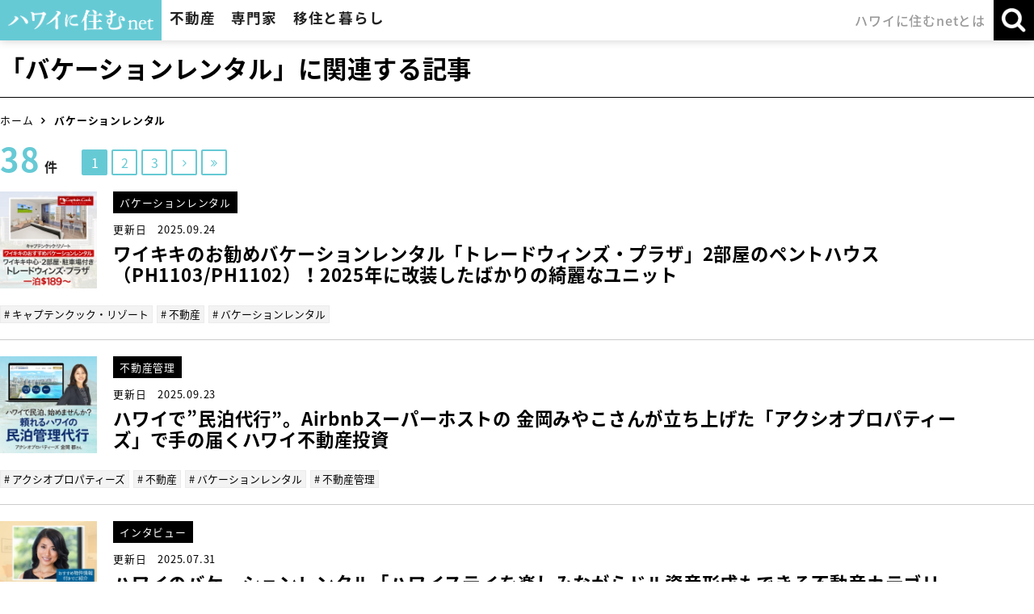

--- FILE ---
content_type: text/html; charset=UTF-8
request_url: https://hawaiinisumu.com/tag/article/%E3%83%90%E3%82%B1%E3%83%BC%E3%82%B7%E3%83%A7%E3%83%B3%E3%83%AC%E3%83%B3%E3%82%BF%E3%83%AB
body_size: 31129
content:
<!DOCTYPE html>
<html lang="ja">
<head>
<meta charset="utf-8">
<meta property="og:locale" content="ja_JP">
<meta property="og:site_name" content="ハワイに住むネット">
<meta property="og:title" content="「バケーションレンタル」に関連する記事">
<meta property="og:type" content="article">
<meta property="og:url" content="https://hawaiinisumu.com/tag/article/%E3%83%90%E3%82%B1%E3%83%BC%E3%82%B7%E3%83%A7%E3%83%B3%E3%83%AC%E3%83%B3%E3%82%BF%E3%83%AB">
<meta property="og:image" content="https://hawaiinisumu.com/images/common/ogp.png">
<meta property="og:description" content="">
<title>「バケーションレンタル」に関連する記事</title>
<meta name="description" content="">
<meta name="keywords" content="">
<meta name="viewport" content="width=device-width"><meta name="format-detection" content="telephone=no">
<meta http-equiv="X-UA-Compatible" content="IE=edge">
<meta name="skype_toolbar" content="skype_toolbar_parser_compatible">

<script type="text/javascript" src="//ajax.googleapis.com/ajax/libs/jquery/1.11.0/jquery.min.js"></script>
<script type="text/javascript" src="//ajax.googleapis.com/ajax/libs/jqueryui/1.12.1/jquery-ui.min.js"></script>
<script type="text/javascript" src="//cdnjs.cloudflare.com/ajax/libs/jquery-easing/1.3/jquery.easing.min.js"></script>
<script type="text/javascript" src="//ajax.googleapis.com/ajax/libs/jqueryui/1/i18n/jquery.ui.datepicker-ja.min.js"></script>

<link rel="shortcut icon" href="/favicon.ico">
<link rel="apple-touch-icon" href="/favicon.png">

<link href="//fonts.googleapis.com/earlyaccess/notosansjapanese.css" rel="stylesheet" />
<link href="//fonts.googleapis.com/css?family=Petit+Formal+Script" rel="stylesheet">
<link type="text/css" rel="stylesheet" href="//maxcdn.bootstrapcdn.com/font-awesome/4.6.3/css/font-awesome.min.css">
<link type="text/css" rel="stylesheet" href="//ajax.googleapis.com/ajax/libs/jqueryui/1.12.1/themes/smoothness/jquery-ui.css">

<link type="text/css" rel="stylesheet" href="/css/reset.css?2025080601" media="all">
<link type="text/css" rel="stylesheet" href="/css/common.css?2025080601" media="all">
<link type="text/css" rel="stylesheet" href="/css/common-case.css?2025080601" media="all">
<link type="text/css" rel="stylesheet" href="/css/parts.css?2025080601" media="all">
<link type="text/css" rel="stylesheet" href="/css/print.css?2025080601" media="print">
<link rel="stylesheet" type="text/css" href="/css/slick.css?2025080601"/>
<link rel="stylesheet" type="text/css" href="/css/popup_banner.css?2025080601"/>

<link type="text/css" rel="stylesheet" href="/css/hover.css" media="all">
<script type="text/javascript" src="https://cdnjs.cloudflare.com/ajax/libs/bxslider/4.2.5/jquery.bxslider.js"></script>
<script type="text/javascript" src="/js/common-case.js?2025080601"></script>
<script type="text/javascript" src="/js/popup_banner.js?2025080601"></script>
<script type="text/javascript" src="/js/lib_util.js?2025080601"></script>
<script type="text/javascript" src="/js/lib/jquery.inview.min.js?2025080601"></script>
<script type="text/javascript" src="/js/lib/slick.min.js?2025080601"></script>


<script async defer src="https://maps.googleapis.com/maps/api/js?key=AIzaSyCOQqVpqFSmFbnHVcmIdbcA8UhvJfVTMaU"></script>
<style type="text/css">
.lazy {
	opacity: 0.6;
}
</style>


<script type="text/javascript">
var DEVICE = "PC" ;

$(function(){
	$('.lazy').on('inview', function(event, isInView) {
	  if (isInView) {
	  	if($(this).css('opacity') < 1) {
	  		let src = $(this).data("src") ;
	  		var im = new Image() ;
	  		var self = this ;
	  		im.onload = function() {
			    $(self).css("background-image", "url(" + src + ")").animate({ opacity: 1 }, { duration: 700 });
			};
	  		im.src = src ;
	  	}
	  } else {
	    // element has gone out of viewport
	  }
	}) ;
});
</script>

<script type="text/javascript" src="/js/common.js?2025080601"></script>
<!-- Global site tag (gtag.js) - Google Ads: 1003629332 -->
<script async src="https://www.googletagmanager.com/gtag/js?id=UA-127057958-1"></script>
<script async src="https://www.googletagmanager.com/gtag/js?id=AW-1003629332"></script>
<script>
window.dataLayer = window.dataLayer || []; 
function gtag(){dataLayer.push(arguments);} 
gtag('js', new Date()); 

gtag('config', 'UA-127057958-1');
gtag('config', 'AW-1003629332');
</script>

</head>


<body class="article_cat">

<div class="container">
<header class="header">
	<div class="header_inner">
		<div class="main_menu">
			<h1 class="logo_area">
				<a href="/" class="logo"><img src="/images/common/logo.png" alt="ハワイに住む"></a>
			</h1>
			<nav class="gnavi js-gnavi">
				<ul class="gnavi_list" role="navigation">
					<li class="estate js-gnavi-accodionGroup">
						<p class="gnavi_title js-gnavi-accodionSwitch">不動産</p>
						<div class="gnavi_target js-gnavi-accodionTarget">
							<section class="gnavi_inner">
								<div class="inner_top">
									<div class="title_block">
										<h3 class="title">不動産</h3>
									</div>
									<div class="list_block">
										<ul class="gnavi_inner_list type_link">
											<li><a href="/realestate/">不動産トップ</a></li>
											<li><a href="/realestate/sale/">購入物件をさがす</a></li>
											<li><a href="/realestate/time-share/">タイムシェア物件をさがす</a></li>
											<li><a href="/realestate/rent/">賃貸物件をさがす</a></li>
											<li><a href="/realestate/vacation-rental/">バケーションレンタル物件をさがす</a></li>
											<li><a href="/realestate/condo/">人気コンドミニアムリスト</a></li>
											<li><a href="/realestate/agent/">不動産会社とエージェントをさがす</a></li>
											<li class="bnr guide01"><a href="/purchase-guide/">ハワイ不動産<br class="sp_inline">購入マニュアル</a></li>
										</ul>
									</div>
								</div>
															</section>
						</div>
					</li>
					<li class="expert js-gnavi-accodionGroup">
						<p class="gnavi_title js-gnavi-accodionSwitch">専門家</p>
						<div class="gnavi_target js-gnavi-accodionTarget">
							<section class="gnavi_inner">
								<div class="inner_top">
									<div class="title_block">
										<h3 class="title">専門家</h3>
									</div>
									<div class="list_block">
										<ul class="gnavi_inner_list type_link">
											<li><a href="/lawyer/" class="category icon category6">弁護士をさがす</a></li>
											<li><a href="/specialist/" class="category icon category7">会計士・金融・投資・保険会社を探す</a></li>
											<li><a href="/medicare/" class="category icon category5">ドクター・病院をさがす</a></li>
										</ul>
									</div>
								</div>
															</section>
						</div>
					</li>
					<li class="lifestyle js-gnavi-accodionGroup">
						<p class="gnavi_title js-gnavi-accodionSwitch">移住と暮らし</p>
						<div class="gnavi_target js-gnavi-accodionTarget">
							<section class="gnavi_inner">
								<div class="inner_top">
									<div class="title_block">
										<h3 class="title">移住と暮らし</h3>
									</div>
									<div class="list_block">
										<ul class="gnavi_inner_list type_link">
											<li><a href="/school/" class="category icon category2">仕事・留学・習い事をさがす</a></li>
											<li><a href="/restaurant/" class="category icon category3">レストランをさがす</a></li>
											<li><a href="/shop/" class="category icon category8">ショップ・サロンをさがす</a></li>
											<li><a href="/lifestyle/" class="category icon category4">生活関連サービスをさがす</a></li>
											<li><a href="/tag/article/%E3%82%A4%E3%83%B3%E3%82%BF%E3%83%93%E3%83%A5%E3%83%BC" class="">ハワイ移住者・有名人インタビュー</a></li>
											<li class="bnr guide02"><a href="/life-guide/">ハワイ移住・<br class="sp_inline">生活実用ガイド</a></li>
										</ul>
									</div>
								</div>
															</section>
						</div>
					</li>
					<li class="company">
						<a href="/company/" class="gnavi_title">ハワイに住むnetとは</a>
					</li>
				</ul>
			</nav>
		</div>

		<div class="sub_menu">
			<ul class="sub_menu_list">
				<li class="search js-gnavi-accodionGroup">
					<p class="sub_menu_btn js-gnavi-accodionSwitch js-subMenuBtn">
						<span class="text open">検索</span>
						<span class="text close">閉じる</span>
					</p>
					<div class="gnavi_target js-gnavi-accodionTarget">
						<div class="sub_menu_inner left">
							<section class="search_block article">
								<div class="inner">
									<div class="title_box">
										<h3 class="title">記事・社名・氏名・キーワードなどの検索はこちら</h3>
									</div>
									<div class="content_box">
										<form action="/search/" method="get">
											<div class="form_inner">
												<input type="search" placeholder="キーワードを入力" name="keyword" class="keyword_search">
												<input type="submit" value="検&nbsp;索">
											</div>
										</form>
									</div>
								</div>
							</section>
							<section class="search_block estate">
								<a href="/realestate/sale/">
									<div class="inner">
										<div class="title_box">
											<h3 class="title">購入物件をさがす方はこちら</h3>
										</div>
									</div>
								</a>
							</section>
						</div>
											</div>
				</li>
				<li class="gnavi_btn js-gnaviBtn">
					<p class="menu"><img src="/images/common/header/btn_burger.png" alt="メニュー"></p>
					<p class="close"><img src="/images/common/header/btn_burger_close.png" alt="閉じる"></p>
				</li>
			</ul>
		</div>
	</div>
</header>


</header>

<div class="visual_area no_bg">
	<div class="visual">
		<h2 class="visual_title content_inner">「バケーションレンタル」に関連する記事</h2>
	</div>
</div>

<div class="breadcrumb">
	<div class="inner">
		<ol><li><a href='/'>ホーム</a></li>
<li>バケーションレンタル</li></ol>	</div>
</div>

	<div class="main_content">
		<main class="main full">
			<div class="content_head">
				<div class="pager_area">
	<div class="num_block">
		<p class="text"><span class="num">38</span>件</p>
	</div>
	<ul class="pager_list pager_list_pc">
		<li class="active"><span>1</span></li><li><a href="?p=2">2</a></li><li><a href="?p=3">3</a></li><li class="next"><a href="?p=2"><i>&#xf105;</i></a></li><li class="next"><a href="?p=4"><i>&#xf101;</i></a></li>	</ul>
	<ul class="pager_list pager_list_sp">
		<li class="next"><a href="?p=2"><i>&#xf105;</i></a></li><li class="next"><a href="?p=4"><i>&#xf101;</i></a></li>	</ul>
</div>
			</div>

			<div class="article_category_area">
				<ul class="article_category_list">
					<li>
						<a href="/article/4561" class="link_area">
							<div class="square_img">
								<div style="background-image:url(/datas/loading.gif);" data-src="/datas/article/4561/page/eyecatch/thumbnail.jpg?1762579097" class="img lazy"></div>
							</div>
							<div class="text_block">
								<p class="category">バケーションレンタル</p>
								<p class="date">更新日&emsp;2025.09.24</p>
								<h3 class="title">ワイキキのお勧めバケーションレンタル「トレードウィンズ・プラザ」2部屋のペントハウス（PH1103/PH1102）！2025年に改装したばかりの綺麗なユニット</h3>
								<p class="text"></p>
							</div>
						</a>
						<ul class="tag_list">
							<li><a href="/tag/article/%E3%82%AD%E3%83%A3%E3%83%97%E3%83%86%E3%83%B3%E3%82%AF%E3%83%83%E3%82%AF%E3%83%BB%E3%83%AA%E3%82%BE%E3%83%BC%E3%83%88"># キャプテンクック・リゾート</a></li><li><a href="/tag/article/%E4%B8%8D%E5%8B%95%E7%94%A3"># 不動産</a></li><li><a href="/tag/article/%E3%83%90%E3%82%B1%E3%83%BC%E3%82%B7%E3%83%A7%E3%83%B3%E3%83%AC%E3%83%B3%E3%82%BF%E3%83%AB"># バケーションレンタル</a></li>						</ul>
					</li>
					<li>
						<a href="/article/4545" class="link_area">
							<div class="square_img">
								<div style="background-image:url(/datas/loading.gif);" data-src="/datas/article/4545/page/eyecatch/thumbnail.jpg?1758671907" class="img lazy"></div>
							</div>
							<div class="text_block">
								<p class="category">不動産管理</p>
								<p class="date">更新日&emsp;2025.09.23</p>
								<h3 class="title">ハワイで”民泊代行”。Airbnbスーパーホストの 金岡みやこさんが立ち上げた「アクシオプロパティーズ」で手の届くハワイ不動産投資</h3>
								<p class="text"></p>
							</div>
						</a>
						<ul class="tag_list">
							<li><a href="/tag/article/%E3%82%A2%E3%82%AF%E3%82%B7%E3%82%AA%E3%83%97%E3%83%AD%E3%83%91%E3%83%86%E3%82%A3%E3%83%BC%E3%82%BA"># アクシオプロパティーズ</a></li><li><a href="/tag/article/%E4%B8%8D%E5%8B%95%E7%94%A3"># 不動産</a></li><li><a href="/tag/article/%E3%83%90%E3%82%B1%E3%83%BC%E3%82%B7%E3%83%A7%E3%83%B3%E3%83%AC%E3%83%B3%E3%82%BF%E3%83%AB"># バケーションレンタル</a></li><li><a href="/tag/article/%E4%B8%8D%E5%8B%95%E7%94%A3%E7%AE%A1%E7%90%86"># 不動産管理</a></li>						</ul>
					</li>
					<li>
						<a href="/article/4467" class="link_area">
							<div class="square_img">
								<div style="background-image:url(/datas/loading.gif);" data-src="/datas/article/4467/page/eyecatch/thumbnail.jpg?1754004538" class="img lazy"></div>
							</div>
							<div class="text_block">
								<p class="category">インタビュー</p>
								<p class="date">更新日&emsp;2025.07.31</p>
								<h3 class="title">ハワイのバケーションレンタル「ハワイステイを楽しみながらドル資産形成もできる不動産カテゴリー、バケーションレンタルの魅力」</h3>
								<p class="text"></p>
							</div>
						</a>
						<ul class="tag_list">
							<li><a href="/tag/article/%E3%82%BB%E3%82%A4%E3%83%B3%E3%82%BA%E3%81%AA%E3%81%AA"># セインズなな</a></li><li><a href="/tag/article/%E4%B8%8D%E5%8B%95%E7%94%A3"># 不動産</a></li><li><a href="/tag/article/%E3%83%90%E3%82%B1%E3%83%BC%E3%82%B7%E3%83%A7%E3%83%B3%E3%83%AC%E3%83%B3%E3%82%BF%E3%83%AB"># バケーションレンタル</a></li>						</ul>
					</li>
					<li>
						<a href="/article/4283" class="link_area">
							<div class="square_img">
								<div style="background-image:url(/datas/loading.gif);" data-src="/datas/article/4283/page/eyecatch/thumbnail.jpg?1742343674" class="img lazy"></div>
							</div>
							<div class="text_block">
								<p class="category">バケーションレンタル</p>
								<p class="date">更新日&emsp;2025.03.18</p>
								<h3 class="title">「ロイヤルクヒオ」2025年春夏のバケレン価格一覧付き！スターツハワイがおすすめ、ワイキキ中心の「ロイヤルクヒオ」でバケーションレンタルでコスパ最高のハワイステイ！</h3>
								<p class="text"></p>
							</div>
						</a>
						<ul class="tag_list">
							<li><a href="/tag/article/%E4%B8%8D%E5%8B%95%E7%94%A3"># 不動産</a></li><li><a href="/tag/article/%E3%83%90%E3%82%B1%E3%83%BC%E3%82%B7%E3%83%A7%E3%83%B3%E3%83%AC%E3%83%B3%E3%82%BF%E3%83%AB"># バケーションレンタル</a></li><li><a href="/tag/article/%E3%83%AD%E3%82%A4%E3%83%A4%E3%83%AB%E3%82%AF%E3%83%92%E3%82%AA"># ロイヤルクヒオ</a></li><li><a href="/tag/article/%E3%82%B9%E3%82%BF%E3%83%BC%E3%83%84"># スターツ</a></li><li><a href="/tag/article/JCB"># JCB</a></li>						</ul>
					</li>
					<li>
						<a href="/article/4237" class="link_area">
							<div class="square_img">
								<div style="background-image:url(/datas/loading.gif);" data-src="/datas/article/4237/page/eyecatch/thumbnail.jpg?1737170491" class="img lazy"></div>
							</div>
							<div class="text_block">
								<p class="category">編集ピックアップ物件</p>
								<p class="date">更新日&emsp;2025.01.17</p>
								<h3 class="title">【動画付ハワイバケレン情報】　イリカイホテル（イリカイアパートメント）のオーシャンビューのユニット一泊＄550〜　</h3>
								<p class="text"></p>
							</div>
						</a>
						<ul class="tag_list">
							<li><a href="/tag/article/%E4%B8%8D%E5%8B%95%E7%94%A3"># 不動産</a></li><li><a href="/tag/article/%E3%83%8F%E3%83%AF%E3%82%A4%E4%B8%8D%E5%8B%95%E7%94%A3"># ハワイ不動産</a></li><li><a href="/tag/article/%E3%83%8F%E3%83%AF%E3%82%A4%E7%89%A9%E4%BB%B6%E7%B4%B9%E4%BB%8B%E5%8B%95%E7%94%BB"># ハワイ物件紹介動画</a></li><li><a href="/tag/article/%E3%83%90%E3%82%B1%E3%83%AC%E3%83%B3"># バケレン</a></li><li><a href="/tag/article/%E3%83%90%E3%82%B1%E3%83%BC%E3%82%B7%E3%83%A7%E3%83%B3%E3%83%AC%E3%83%B3%E3%82%BF%E3%83%AB"># バケーションレンタル</a></li><li><a href="/tag/article/%E3%83%8F%E3%83%AF%E3%82%A4%E3%82%AA%E3%83%BC%E3%82%B7%E3%83%A3%E3%83%B3%E3%82%AF%E3%83%A9%E3%83%96%E4%B8%8D%E5%8B%95%E7%94%A3%E3%82%B0%E3%83%AB%E3%83%BC%E3%83%97"># ハワイオーシャンクラブ不動産グループ</a></li>						</ul>
					</li>
					<li>
						<a href="/article/4213" class="link_area">
							<div class="square_img">
								<div style="background-image:url(/datas/loading.gif);" data-src="/datas/article/4213/page/eyecatch/thumbnail.jpg?1735376968" class="img lazy"></div>
							</div>
							<div class="text_block">
								<p class="category">バケーションレンタル</p>
								<p class="date">更新日&emsp;2024.12.26</p>
								<h3 class="title">【動画付ハワイバケレン情報】ワイキキの海正面「ワイキキビーチタワー」で過ごす最高のハワイステイ！バケーションレンタル情報</h3>
								<p class="text"></p>
							</div>
						</a>
						<ul class="tag_list">
							<li><a href="/tag/article/%E4%B8%8D%E5%8B%95%E7%94%A3"># 不動産</a></li><li><a href="/tag/article/%E3%83%8F%E3%83%AF%E3%82%A4%E4%B8%8D%E5%8B%95%E7%94%A3"># ハワイ不動産</a></li><li><a href="/tag/article/%E3%83%8F%E3%83%AF%E3%82%A4%E7%89%A9%E4%BB%B6%E7%B4%B9%E4%BB%8B%E5%8B%95%E7%94%BB"># ハワイ物件紹介動画</a></li><li><a href="/tag/article/%E3%83%90%E3%82%B1%E3%83%AC%E3%83%B3"># バケレン</a></li><li><a href="/tag/article/%E3%83%90%E3%82%B1%E3%83%BC%E3%82%B7%E3%83%A7%E3%83%B3%E3%83%AC%E3%83%B3%E3%82%BF%E3%83%AB"># バケーションレンタル</a></li><li><a href="/tag/article/%E3%82%AD%E3%83%A3%E3%83%97%E3%83%86%E3%83%B3%E3%82%AF%E3%83%83%E3%82%AF%E3%83%BB%E3%83%AA%E3%82%BE%E3%83%BC%E3%83%88"># キャプテンクック・リゾート</a></li><li><a href="/tag/article/%E3%83%AF%E3%82%A4%E3%82%AD%E3%82%AD%E3%82%B7%E3%83%A7%E3%82%A2"># ワイキキショア</a></li>						</ul>
					</li>
					<li>
						<a href="/article/4105" class="link_area">
							<div class="square_img">
								<div style="background-image:url(/datas/loading.gif);" data-src="/datas/article/4105/page/eyecatch/thumbnail.jpg?1748459405" class="img lazy"></div>
							</div>
							<div class="text_block">
								<p class="category">バケーションレンタル</p>
								<p class="date">更新日&emsp;2024.10.10</p>
								<h3 class="title">ロイヤルクヒオのバケーションレンタルならJCBカードで宿泊費用が5％オフ!</h3>
								<p class="text"></p>
							</div>
						</a>
						<ul class="tag_list">
							<li><a href="/tag/article/%E4%B8%8D%E5%8B%95%E7%94%A3"># 不動産</a></li><li><a href="/tag/article/%E3%83%90%E3%82%B1%E3%83%BC%E3%82%B7%E3%83%A7%E3%83%B3%E3%83%AC%E3%83%B3%E3%82%BF%E3%83%AB"># バケーションレンタル</a></li><li><a href="/tag/article/JCB"># JCB</a></li><li><a href="/tag/article/%E7%94%9F%E6%B4%BB%E9%96%A2%E9%80%A3%E3%82%B5%E3%83%BC%E3%83%93%E3%82%B9"># 生活関連サービス</a></li>						</ul>
					</li>
					<li>
						<a href="/article/4084" class="link_area">
							<div class="square_img">
								<div style="background-image:url(/datas/loading.gif);" data-src="/datas/article/4084/page/eyecatch/thumbnail.jpg?1728352198" class="img lazy"></div>
							</div>
							<div class="text_block">
								<p class="category">インタビュー</p>
								<p class="date">更新日&emsp;2024.10.07</p>
								<h3 class="title">ハワイステイプロ「夢はハワイでマンスリーホテル経営 ハワイ滞在を楽しむお手伝いがしたい」:ハワイで話題のビジネスの立役者を直撃　</h3>
								<p class="text"></p>
							</div>
						</a>
						<ul class="tag_list">
							<li><a href="/tag/article/%E3%83%8F%E3%83%AF%E3%82%A4%E3%82%B9%E3%83%86%E3%82%A4%E3%83%97%E3%83%AD"># ハワイステイプロ</a></li><li><a href="/tag/article/%E4%B8%8D%E5%8B%95%E7%94%A3"># 不動産</a></li><li><a href="/tag/article/%E3%83%90%E3%82%B1%E3%83%BC%E3%82%B7%E3%83%A7%E3%83%B3%E3%83%AC%E3%83%B3%E3%82%BF%E3%83%AB"># バケーションレンタル</a></li>						</ul>
					</li>
					<li>
						<a href="/article/3759" class="link_area">
							<div class="square_img">
								<div style="background-image:url(/datas/loading.gif);" data-src="/datas/article/3759/page/eyecatch/thumbnail.jpg?1728001372" class="img lazy"></div>
							</div>
							<div class="text_block">
								<p class="category">バケーションレンタル</p>
								<p class="date">更新日&emsp;2024.02.24</p>
								<h3 class="title">日本人に人気のおすすめハワイのバケーションレンタルトップ５とその理由！ハワイオーシャンクラブ不動産の広田ひろみさんに聞いてみました</h3>
								<p class="text"></p>
							</div>
						</a>
						<ul class="tag_list">
							<li><a href="/tag/article/%E3%83%8F%E3%83%AF%E3%82%A4%E3%82%AA%E3%83%BC%E3%82%B7%E3%83%A3%E3%83%B3%E3%82%AF%E3%83%A9%E3%83%96%E4%B8%8D%E5%8B%95%E7%94%A3%E3%82%B0%E3%83%AB%E3%83%BC%E3%83%97"># ハワイオーシャンクラブ不動産グループ</a></li><li><a href="/tag/article/%E3%83%90%E3%82%B1%E3%83%BC%E3%82%B7%E3%83%A7%E3%83%B3%E3%83%AC%E3%83%B3%E3%82%BF%E3%83%AB"># バケーションレンタル</a></li><li><a href="/tag/article/%E3%83%AF%E3%82%A4%E3%82%AD%E3%82%AD"># ワイキキ</a></li><li><a href="/tag/article/%E4%B8%8D%E5%8B%95%E7%94%A3"># 不動産</a></li><li><a href="/tag/article/%E3%83%8F%E3%83%AF%E3%82%A4%E4%B8%8D%E5%8B%95%E7%94%A3"># ハワイ不動産</a></li><li><a href="/tag/article/%E3%83%8F%E3%83%AF%E3%82%A4%E7%89%A9%E4%BB%B6%E7%B4%B9%E4%BB%8B%E5%8B%95%E7%94%BB"># ハワイ物件紹介動画</a></li>						</ul>
					</li>
					<li>
						<a href="/article/3641" class="link_area">
							<div class="square_img">
								<div style="background-image:url(/datas/loading.gif);" data-src="/datas/article/3641/page/eyecatch/thumbnail.jpg?1714785827" class="img lazy"></div>
							</div>
							<div class="text_block">
								<p class="category">バケーションレンタル</p>
								<p class="date">更新日&emsp;2023.11.15</p>
								<h3 class="title">〜ハワイに住むように泊まる〜ハワイで「バケーションレンタル」という選択【レアレアバケーションレンタル　JCBカードでの予約で特典あり】</h3>
								<p class="text"></p>
							</div>
						</a>
						<ul class="tag_list">
							<li><a href="/tag/article/%E7%94%9F%E6%B4%BB%E9%96%A2%E9%80%A3%E3%82%B5%E3%83%BC%E3%83%93%E3%82%B9"># 生活関連サービス</a></li><li><a href="/tag/article/JCB"># JCB</a></li><li><a href="/tag/article/JCB%E3%83%8F%E3%83%AF%E3%82%A4"># JCBハワイ</a></li><li><a href="/tag/article/%E3%83%90%E3%82%B1%E3%83%BC%E3%82%B7%E3%83%A7%E3%83%B3%E3%83%AC%E3%83%B3%E3%82%BF%E3%83%AB"># バケーションレンタル</a></li><li><a href="/tag/article/LeaLea%E3%83%90%E3%82%B1%E3%83%BC%E3%82%B7%E3%83%A7%E3%83%B3%E3%83%AC%E3%83%B3%E3%82%BF%E3%83%AB"># LeaLeaバケーションレンタル</a></li><li><a href="/tag/article/%E3%82%AF%E3%83%AC%E3%82%B8%E3%83%83%E3%83%88%E3%82%AB%E3%83%BC%E3%83%89"># クレジットカード</a></li>						</ul>
					</li>
				</ul>
			</div>

			<div class="content_bottom">
				<div class="pager_area">
	<div class="num_block">
		<p class="text"><span class="num">38</span>件</p>
	</div>
	<ul class="pager_list pager_list_pc">
		<li class="active"><span>1</span></li><li><a href="?p=2">2</a></li><li><a href="?p=3">3</a></li><li class="next"><a href="?p=2"><i>&#xf105;</i></a></li><li class="next"><a href="?p=4"><i>&#xf101;</i></a></li>	</ul>
	<ul class="pager_list pager_list_sp">
		<li class="next"><a href="?p=2"><i>&#xf105;</i></a></li><li class="next"><a href="?p=4"><i>&#xf101;</i></a></li>	</ul>
</div>
			</div>

		</main>

		<!-- PCでのサイドバー表示箇所 -->
		<div class="pc">
		</div>

	</div>

	<div class="sub_content">
	</div>
	<!-- SPでのサイドバー表示箇所 -->
	<div class="sp">
	</div>


<div class="follow_area">
	<div class="btn_area contact estate no_bg">
		<a href="javascript:void(0);" class="base_btn contact_btn _contact" data-page="/tag/article/%E3%83%90%E3%82%B1%E3%83%BC%E3%82%B7%E3%83%A7%E3%83%B3%E3%83%AC%E3%83%B3%E3%82%BF%E3%83%AB">
			お問合せ・無料相談お申込み
		</a>
	</div>
	<div class="btn_area contact no_bg">
				<a href="javascript:void(0);" class="base_btn contact_btn _contact" data-page="/tag/article/%E3%83%90%E3%82%B1%E3%83%BC%E3%82%B7%E3%83%A7%E3%83%B3%E3%83%AC%E3%83%B3%E3%82%BF%E3%83%AB">
			お問合せ
		</a>
			</div>
	<div class="btn_area contact agent js-sp-followMenuGroup no_bg">
		<p class="base_btn search_btn js-sp-followMenuBtn">
			<span class="open">不動産会社・<br>エージェントにお問合せ</span>
			<span class="close">閉じる</span>
		</p>
		<div class="inner js-sp-followMenuTarget">
		</div>
	</div>


	<div class="btn_area search js-sp-followMenuGroup no_bg">
		<div class="base_btn search_btn red_btn js-sp-followMenuBtn">
			<span class="open">検索条件を入力する</span>
			<a href="javascript:void(0);" class="close _search_action">
				<p class="total left"><span class="small">対象物件</span><br><span class="_search_result">38</span>件</p>
				<p class="text right">この条件で検索する</p>
			</a>
		</div>
		<div class="inner js-sp-followMenuTarget">
		</div>
	</div>
	<div class="pagetop">
		<a href="#"><span class="pc_inline">ページの先頭へ</span></a>
	</div>
</div>

<footer class="footer">
	<div class="footer_inner">


		<div class="footer_content_area footer_area">
			<div class="sitemap_block">
				<div class="item">
					<dl class="sitemap_list estate js-sp-accodionGroup">
						<dt class="js-sp-accodionSwitch">不動産</dt>
						<dd class="js-sp-accodionTarget">
							<ul class="inner_list">
								<li class="main_item"><a href="/realestate/">不動産トップ</a></li>
								<li><a href="/realestate/sale/">購入物件をさがす</a></li>
								<li><a href="/realestate/time-share/">タイムシェア物件をさがす</a></li>
								<li><a href="/realestate/rent/">賃貸物件をさがす</a></li>
								<li><a href="/realestate/vacation-rental/">バケーションレンタル物件をさがす</a></li>
								<li><a href="/realestate/condo/">人気コンドミニアムリスト</a></li>
								<li><a href="/realestate/agent/">不動産会社とエージェントをさがす</a></li>
							</ul>
							<ul class="bottom_list">
								<li><a href="/purchase-guide/">ハワイ不動産購入マニュアル</a></li>
							</ul>
						</dd>
					</dl>
				</div>
				<div class="item">
					<dl class="sitemap_list expert js-sp-accodionGroup">
						<dt class="js-sp-accodionSwitch">専門家</dt>
						<dd class="js-sp-accodionTarget">
							<ul class="inner_list">
								<li><a href="/lawyer/">弁護士をさがす</a></li>
								<li><a href="/specialist/">会計士・金融・投資・保険会社を探す</a></li>
								<li><a href="/medicare/">ドクター・病院をさがす</a></li>
							</ul>
						</dd>
					</dl>
					<dl class="sitemap_list lifestyle js-sp-accodionGroup">
						<dt class="js-sp-accodionSwitch">移住と暮らし</dt>
						<dd class="js-sp-accodionTarget">
							<ul class="inner_list">
								<li><a href="/school/">仕事・留学・習い事をさがす</a></li>
								<li><a href="/restaurant/">レストランをさがす</a></li>
								<li><a href="/shop/">ショップ・サロンをさがす</a></li>
								<li><a href="/lifestyle/">生活関連サービスをさがす</a></li>
								<li><a href="/tag/article/%E3%82%A4%E3%83%B3%E3%82%BF%E3%83%93%E3%83%A5%E3%83%BC">ハワイ移住者・有名人インタビュー</a></li>
							</ul>
							<ul class="bottom_list">
								<li><a href="/life-guide/">ハワイ移住・生活実用ガイド</a></li>
							</ul>
						</dd>
					</dl>
				</div>
			</div>
			<div class="benefits_block">


				<div class="bnr_box">
					<ul class="bnr_list">
						<li><a href="https://www.kaukauhawaii.com/" target="_blank"><img src="/images/common/footer/bnr_footer01.png" alt="ハワイ現地発行「お得なクーポン」掲載フリーペーパーKAUKAU"></a></li>
						<li><a href="https://www.amazon.co.jp/dp/B012A403M8" target="_blank"><img src="/images/common/footer/bnr_footer02.png" alt="HAWAIIに住むように暮らす"></a></li>
						<li><a href="https://www.facebook.com/HawaiiNiSumu" target="_blank"><img src="/images/common/footer/bnr_footer03.png" alt="facebook「ハワイに住む」公式アカウント"></a></li>
						<li><a href="https://www.instagram.com/hawaiinisumu/" target="_blank"><img src="/images/common/footer/bnr_footer05.png" alt="instagram「ハワイに住む」公式アカウント" width="275"></a></li>
					</ul>
				</div>
			</div>
		</div>

		<div class="footer_bottom_area footer_area">
			<ul class="link_list">
				<li><a href="/company/">会社概要</a></li>
				<li><a href="/recruit/">採用情報</a></li>
				<li><a href="javascript:void(0);" class="_contact_site">弊社編集部へのお問合せ</a></li>
				<li><a href="/terms-policy/">利用規約</a></li>
			</ul>
			<ul class="sns_list">
				<li><a href="https://www.facebook.com/HawaiiNiSumu" target="_blank"><img src="/images/common/footer/icon_footer_sns_fb_2.png" alt="Facebook"></a></li>
				<li><a href="https://twitter.com/hawaiinisumu1" target="_blank"><img src="/images/common/footer/icon_footer_sns_x.png" alt="X" style="width: 21px;"></a></li>
				<li><a href="https://www.instagram.com/hawaiinisumu/" target="_blank"><img src="/images/common/footer/icon_footer_sns_instagram.png" alt="Instagram"></a></li>
			</ul>
		</div>

		<div class="copyright_area footer_area">
			<div class="logo_block">
				<a href="/" class="logo"><img src="/images/common/logo.png" alt="ハワイに住む"></a>
			</div>
			<small class="copyright">Copyright(C) ハワイに住むnet All Rights Reserved.</small>
		</div>

	</div>
</footer>

</div>
<script type="text/javascript" src="/js/front_common.js?20190125"></script>
<script src="https://cdnjs.cloudflare.com/ajax/libs/object-fit-images/3.2.3/ofi.js"></script>
<script>objectFitImages();</script></body>
</html>


--- FILE ---
content_type: text/javascript
request_url: https://hawaiinisumu.com/js/common-case.js?2025080601
body_size: 6065
content:
$(function() {

/* +--------------------------------------------------------+
	スライダー
-- +--------------------------------------------------------+ */

function sliderSetting() {
	if($('.js-spSlider').length) {
		if(window.matchMedia('(max-width:736px)').matches) {
			$('.js-spSlider').slick({
				accessibility: false,
				prevArrow: '<i class="fa fa-angle-left sl_prev"></i>',
				nextArrow: '<i class="fa fa-angle-right sl_next"></i>',
				autoplay: true,
				autoplaySpeed: 4000,
				speed: 1000,
				slidesToShow: 1,
				slidesToScroll: 1,
				dots: true,
				dotsClass: 'sl_dots',
			});
		} else if($('.js-spSlider.slick-slider').length) {
			$('.js-spSlider').slick('unslick');
		}
	}
}

// var spSlider = $('.js-spSlider').bxSlider({
// 	auto: true,
// 	controls: true,
// 	nextText: '&#xf105;',
// 	prevText: '&#xf104;',
// 	// touchEnabled:false
// });

// function sliderSetting() {
// 	if($('.js-spSlider').length) {
// 		if(window.matchMedia('(max-width:736px)').matches) {
// 			$('.company_summary_area .img_block .img_main').hide();
// 			if(spSlider.getSlideCount() == 1 ) {
// 				spSlider.destroySlider();
// 				$('.company_summary_area .img_list li').css('width', '100%').css('margin-bottom', '22px');
// 			} else {
// 				spSlider.reloadSlider();
// 				$(".bx-next , .bx-prev , .bx-pager-item , .bx-viewport li").on("click touchend" , function(event){
// 					spSlider.stopAuto();
// 						var timer = setTimeout(function(){
// 						spSlider.startAuto();
// 						} , 3000);
// 				});
// 			}
// 		} else {
// 			spSlider.destroySlider();
// 			$('.company_summary_area .img_block .img_main').show();
// 			$('.company_summary_area .img_list li').css('width', 'calc((100% - 16px) / 5)');
// 			$('.restaurant .company_summary_area .img_list li').css('width', 'calc((100% - 36px) / 10)');
// 			$('.shop .company_summary_area .img_list li').css('width', 'calc((100% - 36px) / 10)');
// 			$('.top_bnr_list > li').css('width', 'auto');
// 			$('.js-spSlider').css('transform', '0, 0');
// 		}
// 	}
// }

sliderSetting();

$(window).on('resize', function() {
	sliderSetting();
});

$(window).on('load', function() {
	if(window.matchMedia('(max-width:736px)').matches) {

/*以下、SPのみ読み込み*/

var body_all = $('body');
var header = $('.header');
var pagetop = $('.pagetop');
var headerH;

/* +--------------------------------------------------------+
	アコーディオン
-- +--------------------------------------------------------+ */
$(".js-sp-accodionRadioSwitch").on("click" , function(){
	var self = $(this);
	var target = $(self).closest(".js-sp-accodionRadioGroup").find(".js-sp-accodionRadioTarget");
	$(".js-sp-accodionRadioTarget").not(target).stop(true).slideUp(400 , function(){
		$(target).stop(true).slideDown(400);
	});
});

$(".js-sp-accodionSwitch").on("touchstart" , function(){
	$(this).toggleClass("active");
	var target = $(this).closest(".js-sp-accodionGroup").find(".js-sp-accodionTarget");
	$(target).stop(true).slideToggle(400);
	// var target = $(this).closest(".js-sp-accodionGroup").find(".js-sp-accodionTarget");
	// $(this).closest(".js-sp-accodionGroup").find(".js-sp-accodionSwitch").toggleClass("active");
	// $(target).stop(true).slideToggle(400);
});

/* +--------------------------------------------------------+
	トップのメニュー開閉
-- +--------------------------------------------------------+ */

$(".js-gnaviBtn").on("click" , function(){
	if($('.js-subMenuBtn').hasClass('active')) {
		$('.js-subMenuBtn').removeClass('active');
	}

	if( $("body").hasClass('menu_open') ){
		currentScrollY = $( window ).scrollTop();
		$(".container").css({"position":"fixed"});
	} else {
		$(".container").css({"position":"relative"});
		$( 'html, body' ).prop( { scrollTop: currentScrollY } );
	}
});

$('.js-subMenuBtn').on('click', function() {
	if( $("body").hasClass('menu_open') ) {
		$('body').removeClass('menu_open');
		$(".container").css({"position":"relative"});
		$( 'html, body' ).prop( { scrollTop: currentScrollY } );
	}
});

// $(window).on('beforeunload', function() {
// 	alert('移動');
// 	$('.js-subMenuBtn').removeClass('active');
// 	$('body').removeClass('menu_open');
// 	$(".container").css({"position":"relative"});
// 	$( 'html, body' ).prop( { scrollTop: currentScrollY } );
// });

/* +--------------------------------------------------------+
	フッター固定ボタンのメニュー開閉
-- +--------------------------------------------------------+ */
$('.js-sp-followMenuBtn').on('click', function() {
	$(this).closest(".js-sp-followMenuGroup").toggleClass('active');

	if( $(".js-sp-followMenuGroup").hasClass('active') ){
		currentScrollY = $( window ).scrollTop();
		$(".container").css({"position":"fixed"});
	} else {
		$(".container").css({"position":"relative"});
		$( 'html, body' ).prop( { scrollTop: currentScrollY } );
	}


});


/* +--------------------------------------------------------+
	clickでコメント表示
-- +--------------------------------------------------------+ */

$('.js-hoverAccodionSwitch').on("click" , function(){
	var target = $(this).closest(".js-hoverAccodionGroup").find(".js-hoverAccodionTarget");
	$(this).closest(".js-hoverAccodionGroup").find(".js-hoverAccodionSwitch").toggleClass("active");
	$(target).stop(true).slideToggle(400);
});

/* +--------------------------------------------------------+
	記事内テーブルの処理
-- +--------------------------------------------------------+ */

// for(var i = 0; $('.article_area table').length > i; i++) {
// 	for(var x = 0; $('.article_area table:eq('+ i + ') th').length > x; x++) {
// 		var thH = $('.article_area table:eq(' + i + ') th:eq(' + x + ')').height();
// 		var tdH = $('.article_area table:eq(' + i + ') td:eq(' + x + ')').height();
// 		if(thH == tdH) {
// 			break;
// 		} else if(thH > tdH) {
// 			$('.article_area table:eq('+ i + ') td:eq(' + x + ')').height(thH);
// 		} else {
// 			$('.article_area table:eq('+ i + ') th:eq(' + x + ')').height(tdH);
// 		}
// 	}
// }

/*以上、SPのみ読み込み*/

	}
});

});

